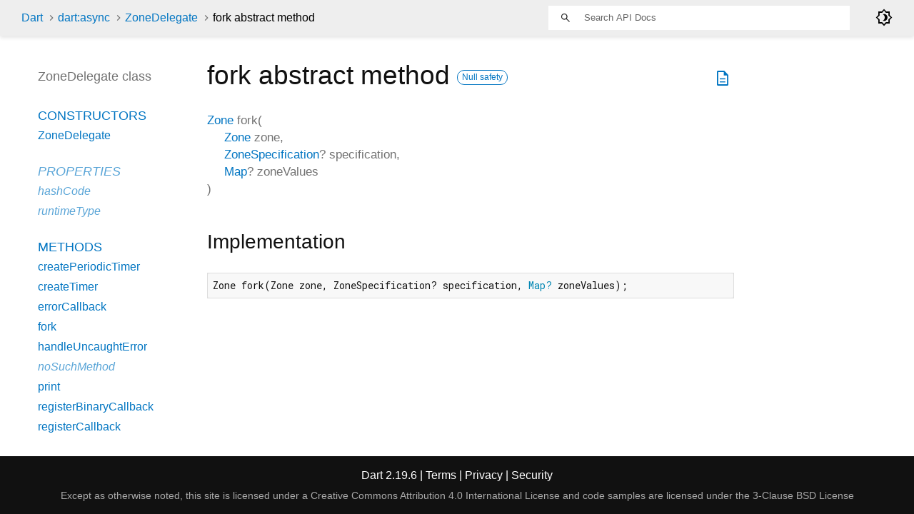

--- FILE ---
content_type: text/html
request_url: https://api.dart.dev/stable/2.19.6/dart-async/ZoneDelegate/fork.html
body_size: 2121
content:
<!DOCTYPE html>
<html lang="en">
<head>
  <meta charset="utf-8">
  <meta http-equiv="X-UA-Compatible" content="IE=edge">
  <meta name="viewport" content="width=device-width, height=device-height, initial-scale=1, user-scalable=no">
  <meta name="description" content="API docs for the fork method from the ZoneDelegate class, for the Dart programming language.">
  <title>fork method - ZoneDelegate class - dart:async library - Dart API</title>
  <link rel="canonical" href="https://api.dart.dev/">


  
  <link rel="preconnect" href="https://fonts.gstatic.com">
  <link href="https://fonts.googleapis.com/css2?family=Roboto+Mono:ital,wght@0,300;0,400;0,500;0,700;1,400&amp;display=swap" rel="stylesheet">
  <link href="https://fonts.googleapis.com/css2?family=Material+Symbols+Outlined:opsz,wght,FILL,GRAD@48,400,0,0" rel="stylesheet">
  
  <link rel="stylesheet" href="../../static-assets/github.css?v1">
  <link rel="stylesheet" href="../../static-assets/styles.css?v1">
  <link rel="icon" href="../../static-assets/favicon.png?v1">

  
<!-- Google tag (gtag.js) -->
<script async src="https://www.googletagmanager.com/gtag/js?id=G-VVQ8908SJ5"></script>
<script>
window.dataLayer = window.dataLayer || [];
function gtag(){dataLayer.push(arguments);}
gtag('js', new Date());

gtag('config', 'G-VVQ8908SJ5');
</script>
<link rel="preconnect" href="https://fonts.googleapis.com">
<link rel="preconnect" href="https://fonts.gstatic.com" crossorigin>
<link rel="preload" href="https://fonts.googleapis.com/css2?family=Google+Sans+Text:wght@400&family=Google+Sans:wght@500&display=swap" as="style">
<link rel="stylesheet" href="https://fonts.googleapis.com/css2?family=Google+Sans+Text:wght@400&family=Google+Sans:wght@500&display=swap">
<link rel="stylesheet" href="https://www.gstatic.com/glue/cookienotificationbar/cookienotificationbar.min.css">
</head>


<body data-base-href="../../" data-using-base-href="false" class="light-theme">

<div id="overlay-under-drawer"></div>

<header id="title">
  <span id="sidenav-left-toggle" class="material-symbols-outlined" role="button" tabindex="0">menu</span>
  <ol class="breadcrumbs gt-separated dark hidden-xs">
    <li><a href="../../index.html">Dart</a></li>
    <li><a href="../../dart-async/dart-async-library.html">dart:async</a></li>
    <li><a href="../../dart-async/ZoneDelegate-class.html">ZoneDelegate</a></li>
    <li class="self-crumb">fork abstract method</li>
  </ol>
  <div class="self-name">fork</div>
  <form class="search navbar-right" role="search">
    <input type="text" id="search-box" autocomplete="off" disabled class="form-control typeahead" placeholder="Loading search...">
  </form>
  <div class="toggle" id="theme-button">
    <label for="theme">
      <input type="checkbox" id="theme" value="light-theme">
      <span class="material-symbols-outlined">
        brightness_4
      </span>
    </label>
  </div>
</header>
<main>

  <div id="dartdoc-main-content" class="main-content">
      <div>
  <div id="external-links" class="btn-group"><a title="View source code" class="source-link" href="https://github.com/dart-lang/sdk/blob/5b8936496673a285bf8f37472119bc2afb38a295/sdk/lib/async/zone.dart#L521"><span class="material-symbols-outlined">description</span></a></div>
<h1><span class="kind-method">fork</span> abstract method 
    <a href="https://dart.dev/null-safety" class="feature feature-null-safety" title="Supports the null safety language feature.">Null safety</a>
</h1></div>

    <section class="multi-line-signature">
      

<span class="returntype"><a href="../../dart-async/Zone-class.html">Zone</a></span>
<span class="name ">fork</span>(<wbr><ol class="parameter-list"><li><span class="parameter" id="fork-param-zone"><span class="type-annotation"><a href="../../dart-async/Zone-class.html">Zone</a></span> <span class="parameter-name">zone</span>, </span></li>
<li><span class="parameter" id="fork-param-specification"><span class="type-annotation"><a href="../../dart-async/ZoneSpecification-class.html">ZoneSpecification</a>?</span> <span class="parameter-name">specification</span>, </span></li>
<li><span class="parameter" id="fork-param-zoneValues"><span class="type-annotation"><a href="../../dart-core/Map-class.html">Map</a>?</span> <span class="parameter-name">zoneValues</span></span></li>
</ol>)

      

    </section>
    


    
<section class="summary source-code" id="source">
  <h2><span>Implementation</span></h2>
  <pre class="language-dart"><code class="language-dart">Zone fork(Zone zone, ZoneSpecification? specification, Map? zoneValues);</code></pre>
</section>


  </div> <!-- /.main-content -->

  <div id="dartdoc-sidebar-left" class="sidebar sidebar-offcanvas-left">
    <header id="header-search-sidebar" class="hidden-l">
  <form class="search-sidebar" role="search">
    <input type="text" id="search-sidebar" autocomplete="off" disabled class="form-control typeahead" placeholder="Loading search...">
  </form>
</header>

<ol class="breadcrumbs gt-separated dark hidden-l" id="sidebar-nav">
  <li><a href="../../index.html">Dart</a></li>
  <li><a href="../../dart-async/dart-async-library.html">dart:async</a></li>
  <li><a href="../../dart-async/ZoneDelegate-class.html">ZoneDelegate</a></li>
  <li class="self-crumb">fork abstract method</li>
</ol>


    <h5>ZoneDelegate class</h5>
    <ol>

        <li class="section-title"><a href="../../dart-async/ZoneDelegate-class.html#constructors">Constructors</a></li>
          <li><a href="../../dart-async/ZoneDelegate/ZoneDelegate.html">ZoneDelegate</a></li>


        <li class="section-title inherited">
          <a href="../../dart-async/ZoneDelegate-class.html#instance-properties">Properties</a>
        </li>
          <li class="inherited"><a href="../../dart-core/Object/hashCode.html">hashCode</a></li>
          <li class="inherited"><a href="../../dart-core/Object/runtimeType.html">runtimeType</a></li>

        <li class="section-title"><a href="../../dart-async/ZoneDelegate-class.html#instance-methods">Methods</a></li>
          <li><a href="../../dart-async/ZoneDelegate/createPeriodicTimer.html">createPeriodicTimer</a></li>
          <li><a href="../../dart-async/ZoneDelegate/createTimer.html">createTimer</a></li>
          <li><a href="../../dart-async/ZoneDelegate/errorCallback.html">errorCallback</a></li>
          <li><a href="../../dart-async/ZoneDelegate/fork.html">fork</a></li>
          <li><a href="../../dart-async/ZoneDelegate/handleUncaughtError.html">handleUncaughtError</a></li>
          <li class="inherited"><a href="../../dart-core/Object/noSuchMethod.html">noSuchMethod</a></li>
          <li><a href="../../dart-async/ZoneDelegate/print.html">print</a></li>
          <li><a href="../../dart-async/ZoneDelegate/registerBinaryCallback.html">registerBinaryCallback</a></li>
          <li><a href="../../dart-async/ZoneDelegate/registerCallback.html">registerCallback</a></li>
          <li><a href="../../dart-async/ZoneDelegate/registerUnaryCallback.html">registerUnaryCallback</a></li>
          <li><a href="../../dart-async/ZoneDelegate/run.html">run</a></li>
          <li><a href="../../dart-async/ZoneDelegate/runBinary.html">runBinary</a></li>
          <li><a href="../../dart-async/ZoneDelegate/runUnary.html">runUnary</a></li>
          <li><a href="../../dart-async/ZoneDelegate/scheduleMicrotask.html">scheduleMicrotask</a></li>
          <li class="inherited"><a href="../../dart-core/Object/toString.html">toString</a></li>

        <li class="section-title inherited"><a href="../../dart-async/ZoneDelegate-class.html#operators">Operators</a></li>
          <li class="inherited"><a href="../../dart-core/Object/operator_equals.html">operator ==</a></li>




</ol>

  </div><!--/.sidebar-offcanvas-->

  <div id="dartdoc-sidebar-right" class="sidebar sidebar-offcanvas-right">
  </div><!--/.sidebar-offcanvas-->

</main>

<footer>
  <span class="no-break">
    Dart
      2.19.6
  </span>
  <span class="glue-footer">
    <span class="no-break">
      | <a href="https://dart.dev/terms" title="Terms of use">Terms</a>
    </span>
    <span class="no-break">
      | <a href="https://policies.google.com/privacy" target="_blank" rel="noopener" title="Privacy policy" class="no-automatic-external">Privacy</a>
    </span>
    <span class="no-break">
      | <a href="https://dart.dev/security" title="Security philosophy and practices">Security</a>
    </span>

    <div class="copyright" style="font-size: 0.9em; color: darkgrey; margin-top: 0.5em;">
      Except as otherwise noted, this site is licensed under a
      <a style="color: darkgrey;" href="https://creativecommons.org/licenses/by/4.0/">
        Creative Commons Attribution 4.0 International License</a>
      and code samples are licensed under the
      <a style="color: darkgrey;" href="https://opensource.org/licenses/BSD-3-Clause" class="no-automatic-external">
        3-Clause BSD License</a>
    </div>
  </span>
</footer>



<script src="../../static-assets/highlight.pack.js?v1"></script>
<script src="../../static-assets/docs.dart.js"></script>










<button aria-hidden="true" class="glue-footer__link glue-cookie-notification-bar-control">
  Cookies management controls
</button>
<script src="https://www.gstatic.com/glue/cookienotificationbar/cookienotificationbar.min.js" data-glue-cookie-notification-bar-category="2B">
</script>
    </body></html>